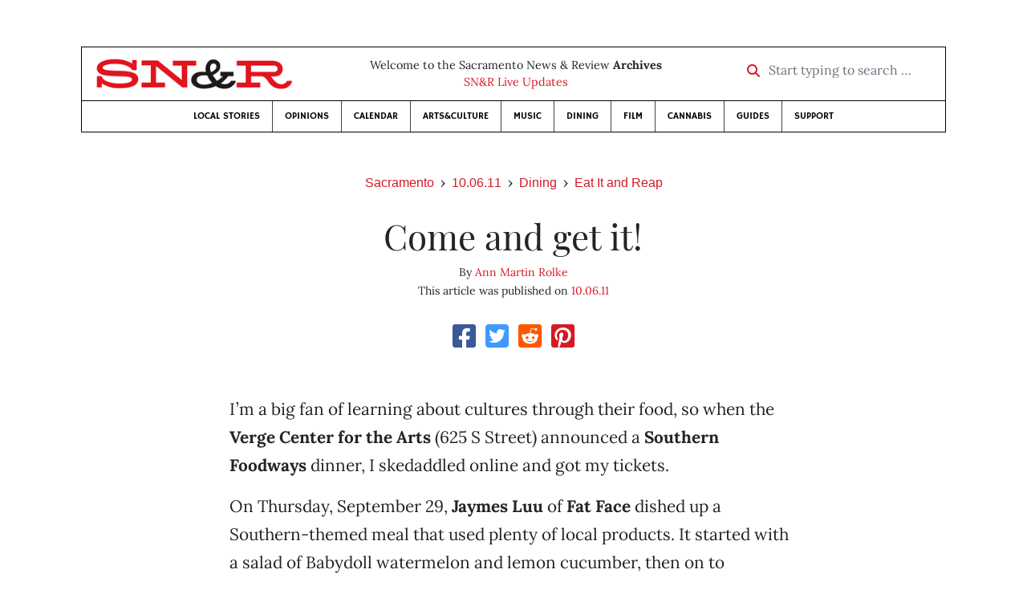

--- FILE ---
content_type: text/html; charset=utf-8
request_url: https://www.google.com/recaptcha/api2/aframe
body_size: 268
content:
<!DOCTYPE HTML><html><head><meta http-equiv="content-type" content="text/html; charset=UTF-8"></head><body><script nonce="w-w4s9OkBO7Y6jJOam9hOg">/** Anti-fraud and anti-abuse applications only. See google.com/recaptcha */ try{var clients={'sodar':'https://pagead2.googlesyndication.com/pagead/sodar?'};window.addEventListener("message",function(a){try{if(a.source===window.parent){var b=JSON.parse(a.data);var c=clients[b['id']];if(c){var d=document.createElement('img');d.src=c+b['params']+'&rc='+(localStorage.getItem("rc::a")?sessionStorage.getItem("rc::b"):"");window.document.body.appendChild(d);sessionStorage.setItem("rc::e",parseInt(sessionStorage.getItem("rc::e")||0)+1);localStorage.setItem("rc::h",'1768755614035');}}}catch(b){}});window.parent.postMessage("_grecaptcha_ready", "*");}catch(b){}</script></body></html>